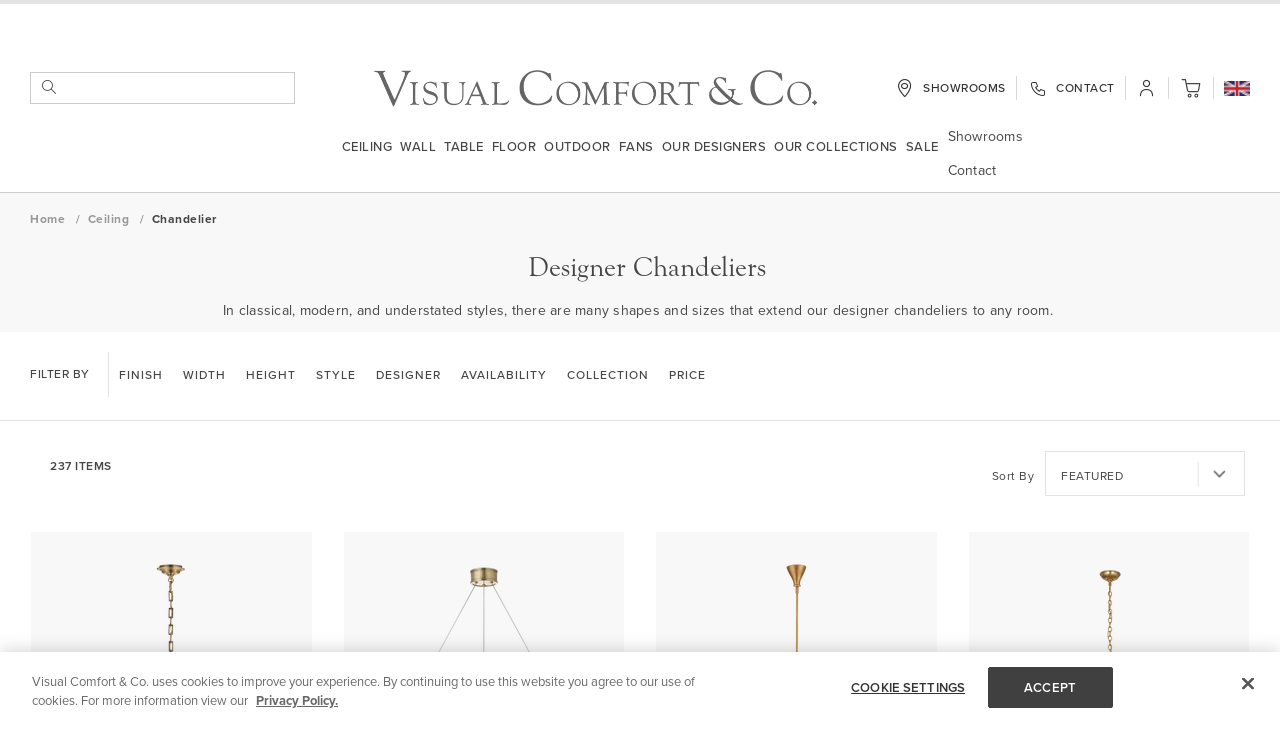

--- FILE ---
content_type: text/css
request_url: https://www.visualcomfort.com/static/version1769796725/frontend/Magento/base/default/Bloomreach_Connector/css/recommendations.min.css
body_size: 220
content:
.blm-recommendation-widget-content{max-width:1140px;display:flex;justify-content:center;align-items:center;margin:0 auto}.blm-carousel__item{cursor:pointer}.blm-recommendation__products{width:100%;margin:0 auto;display:flex;align-items:normal;overflow:auto;padding-bottom:20px;justify-content:flex-start;scrollbar-width:none}.blm-recommendation__products::-webkit-scrollbar{display:none}.blm-recommendation__product{min-width:100%;position:relative;left:0;transition:.5s}@media(min-width:680px){.blm-recommendation__product{min-width:50%}}@media(min-width:875px){.blm-recommendation__product{min-width:calc(100%/var(--number-of-items-to-show))}}.blm-recommendation__product-inner{margin:10px;border:1px solid rgba(0,0,0,.125);border-radius:5px;box-shadow:0 8px 15px rgba(0,0,0,.15)}.blm-product-image-container{width:80%;height:auto;display:flex;justify-content:center;overflow:hidden;margin:10px auto 20px}.blm-product-image-container__image{width:auto;max-height:315px}.blm-product-details-container{width:100%;margin:auto;padding:10px 5px;font-size:16px;text-align:center;color:#212529;line-height:1.6;overflow:hidden;box-sizing:content-box}.blm-product-details-container__title{margin-top:0;margin-bottom:0;display:block;padding:0 20px;color:#de4437;text-decoration:none}.blm-product-details-container__title:hover{color:#ac281c}.blm-product-details-container__price{font-weight:700}.blm-product-details-container__original-price{font-weight:400;text-decoration:line-through}.blm-product-details-title-container{width:100%;height:48px;overflow-y:scroll;padding:0 10px;box-sizing:content-box}@media(min-width:750px){.blm-product-details-title-container{height:72px}}.blm-invisible{visibility:hidden}

--- FILE ---
content_type: application/javascript
request_url: https://www.visualcomfort.com/static/version1769796725/frontend/Magento/base/default/Capgemini_DataLayer/js/category.js
body_size: 235
content:
define([
    'jquery',
    'Magento_Customer/js/customer-data'
], function ($, customerData) {
    'use strict';

    $.widget('capgemini.datalayer_category', {
        options: {
            customer: customerData.get('customer')()
        },

        _create: function () {
            this.options.dataLayer = {
                'event': 'product click',
                'pageType': 'product_listing_page',
                'hashedEmail': this.options.customer['hashedEmail'],
                'loggedinStatus': this.options.customer['loggedinStatus'],
                'currencyCode': this.options.customer['currencyCode'],
                'tradeCustomer': this.options.customer['tradeCustomer'],
                'customerClass': this.options.customer['customerClass'],
                'ecommerce': {
                    'click': {
                        'products': []
                    }
                }
            };
            var self = this;
            $(this.options.elementIdentifier).on('click', $.proxy(function (e) {
                e.preventDefault();
                try {
                    var productElement = $(e.target).closest('li.product-item');
                    var productId = $(productElement).data('productId');
                    var product = self.options.productsData.products[productId];
                    $(productElement).find('[data-price-amount]').each(function () {
                        if ($(this).data('priceType') == 'oldPrice') {
                            product.fullPrice = $(this).data('priceAmount');
                        } else if ($(this).data('priceType') == 'finalPrice') {
                            product.price = $(this).data('priceAmount');
                        }
                    });
                    if (typeof product.fullPrice === 'undefined') {
                        product.fullPrice = product.price;
                    }
                    self.options.dataLayer.ecommerce.click.products.push(product);
                    window.dataLayer.push(self.options.dataLayer);
                } catch (e) {
                    console.log(e.message);
                }
                window.location.href = e.target.href ? e.target.href : e.currentTarget.href;
            }, self));
        }
    });
    return $.capgemini.datalayer_category;
});


--- FILE ---
content_type: application/javascript
request_url: https://www.visualcomfort.com/static/version1769796725/frontend/Capgemini/visual-comfort/default/Magento_Catalog/js/product/list/toolbar-mixin.js
body_size: 394
content:
define([
    'jquery'
], function($) {
    'use strict';
    return function(widget) {
        $.widget('mage.productListToolbarForm', widget, {

            options: {
                query: 'q'
            },
            /**
             * @param {String} paramName
             * @param {*} paramValue
             * @param {*} defaultValue
             */
            changeUrl: function (paramName, paramValue, defaultValue) {
                var decode = window.decodeURIComponent,
                    urlPaths = this.options.url.split('?'),
                    baseUrl = urlPaths[0],
                    urlParams = urlPaths[1] ? urlPaths[1].split('&') : [],
                    paramData = {},
                    parameters, i, form, params, key, input, formKey;

                for (i = 0; i < urlParams.length; i++) {
                    parameters = urlParams[i].split('=');
                    paramData[decode(parameters[0])] = parameters[1] !== undefined ?
                        decode(parameters[1].replace(/\+/g, '%20')) :
                        '';
                }
                paramData[paramName] = paramValue;

                if (this.options.post) {
                    form = document.createElement('form');
                    params = [this.options.query, this.options.mode, this.options.direction, this.options.order, this.options.limit];

                    for (key in paramData) {
                        if (params.indexOf(key) !== -1) { //eslint-disable-line max-depth
                            input = document.createElement('input');
                            input.name = key;
                            input.value = paramData[key];
                            form.appendChild(input);
                            // delete paramData[key];
                        }
                    }
                    //Removed form_key

                    // formKey = document.createElement('input');
                    // formKey.name = 'form_key';
                    // formKey.value = this.options.formKey;
                    // form.appendChild(formKey);

                    paramData = $.param(paramData);
                    baseUrl += paramData.length ? '?' + paramData : '';

                    form.action = baseUrl;
                    //Changed POST method to GET
                    form.method = 'GET';
                    document.body.appendChild(form);
                    //form.submit();
                    location.href = baseUrl;
                } else {
                    if (paramValue == defaultValue) { //eslint-disable-line eqeqeq
                        delete paramData[paramName];
                    }
                    paramData = $.param(paramData);
                    location.href = baseUrl + (paramData.length ? '?' + paramData : '');
                }
            }
        });
        return $.mage.productListToolbarForm;
    };
});


--- FILE ---
content_type: application/javascript
request_url: https://www.visualcomfort.com/static/version1769796725/frontend/Capgemini/visual-comfort/default/Amasty_Shopby/js/amShopbyAjax-mixin.js
body_size: 468
content:
define([
    'jquery'
], function($) {
    'use strict';
    return function(widget) {
        $.widget('mage.amShopbyAjax', widget, {
            initAjax: function () {
                var self = this;
                this.generateOverlayElement();

                if ($.mage.productListToolbarForm) {
                    //change page limit
                    $.mage.productListToolbarForm.prototype.changeUrl = function (paramName, paramValue, defaultValue) {
                        // Workaround to prevent double method call
                        if (self.blockToolbarProcessing) {
                            return;
                        }
                        self.blockToolbarProcessing = true;
                        setTimeout(function () {
                            self.blockToolbarProcessing = false;
                        }, 300);

                        var decode = window.decodeURIComponent,
                            urlPaths = this.options.url.split('?'),
                            urlParams = urlPaths[1] ? urlPaths[1].split('&') : [],
                            paramData = {};

                        for (var i = 0; i < urlParams.length; i++) {
                            var parameters = urlParams[i].split('=');
                            paramData[decode(parameters[0])] = parameters[1] !== undefined
                                ? decode(parameters[1].replace(/\+/g, '%20'))
                                : '';
                        }
                        paramData[paramName] = paramValue;
                        if (paramValue == defaultValue) {
                            // delete paramData[paramName];
                        }
                        self.options.clearUrl = self.getNewClearUrl(paramName, paramData[paramName] ? paramData[paramName] : '');

                        //add ajax call
                        $.mage.amShopbyFilterAbstract.prototype.prepareTriggerAjax(null, null, null, true);
                    };
                }

                //change page number
                $(".toolbar .pages a").unbind('click').bind('click', function (e) {
                    var newUrl = $(this).prop('href'),
                        updatedUrl = null,
                        urlPaths = newUrl.split('?'),
                        urlParams = urlPaths[1].split('&');

                    for (var i = 0; i < urlParams.length; i++) {
                        if (urlParams[i].indexOf("p=") === 0) {
                            var pageParam = urlParams[i].split('=');
                            updatedUrl = self.getNewClearUrl(pageParam[0], pageParam[1] > 1 ? pageParam[1] : '');
                            break;
                        }
                    }

                    if (!updatedUrl) {
                        updatedUrl = this.href;
                    }
                    updatedUrl = updatedUrl.replace('amp;', '');
                    $.mage.amShopbyFilterAbstract.prototype.prepareTriggerAjax(document, updatedUrl, false, true);
                    $(document).scrollTop($(self.selectors.products_wrapper).offset().top);

                    e.stopPropagation();
                    e.preventDefault();
                });
            }
        });
        return $.mage.amShopbyAjax;
    };
});


--- FILE ---
content_type: application/javascript
request_url: https://www.visualcomfort.com/static/version1769796725/frontend/Capgemini/visual-comfort/default/Magento_Catalog/js/custom.js
body_size: 1168
content:
require([
    'jquery',
    'domReady!'
    ], function ($) {
        jQuery(".amscroll-load-button").on("click", function(){
            jQuery('.product-item-info').load('.product-item-info');
        });

    // To Update canonical link for pagination
    $(document).ready(function() {
        // Function to handle AJAX pagination
            function loadPage(url) {
                $.ajax({
                    url: url,
                    success: function(response) {

                        // Extract new URL page number
                        var pageParam = 'p=';
                        var pageNumber = '';
                        if (url.indexOf(pageParam) !== -1) {
                            pageNumber = url.split(pageParam)[1];
                            if (pageNumber.indexOf('&') !== -1) {
                                pageNumber = pageNumber.split('&')[0];
                            }
                        }

                        window.history.pushState({path: url}, '', url);
                    }
                });
            }
            
            //Update canonical link onload
            var currentUrl = window.location.href;
            if (window.location.href.indexOf('?') !== -1) {
                loadPage(currentUrl);
            }
            // click event to pagination links
            $('body').on('click', '.pages a', function(event) {
                event.preventDefault();
                var url = $(this).attr('href');
                var page = getPageFromUrl(url);
                var fixedUrl = window.location.pathname + '?p=' + page;
                var currentUrl = new URL(window.location.href);
                currentUrl.searchParams.forEach(function(value, key) {
                    if (key !== 'p') {
                        fixedUrl += '&' + key + '=' + encodeURIComponent(value);
                    }
                });
                loadPage(fixedUrl);
            });

            window.onpopstate = function(event) {
                if (event.state) {
                    loadPage(event.state.path);
                }
            };
        });

        function getPageFromUrl(url) {
            const match = url.match(/p=(\d+)/);
            return match ? match[1] : '1';
        }

        function updateTextContent() {
            $('.product-filters .am-filter-item .label, .product-filters .amshopby-filter-value').each(function() {
                let text = $(this).text();
                text = text.replace(/,/g, ', ');
                $(this).text(text);
            });
        }

        function updatePaginationLinks() {
            var currentUrl = new URL(window.location.href);
            var searchParams = new URLSearchParams(currentUrl.search);

            $('.pages a').each(function () {
                var linkUrl = new URL($(this).attr('href'), window.location.origin);
                var page = getPageFromUrl(linkUrl.href);

                // Start with base path + page param
                var fixedUrl = window.location.pathname + '?p=' + page;

                // Add all current filters except 'p'
                searchParams.forEach(function(value, key) {
                    if (key !== 'p') {
                        fixedUrl += '&' + key + '=' + encodeURIComponent(value);
                    }
                });

                // Update the actual href in DOM
                $(this).attr('href', fixedUrl);
            });
        }

        updatePaginationLinks();

        // re-run after AJAX updates
        $(document).ajaxComplete(function() {
            updatePaginationLinks();
        });

        // Re-run after user interacts with filters (links, checkboxes, selects)
        $('.product-filters').on('click change', 'a, input[type="checkbox"], input[type="radio"], select', function() {
            // short delay so any filter AJAX can update URL / DOM first
            setTimeout(updatePaginationLinks, 120);
        });

        // Also attempt a couple of short retries after page load (covers delayed injections)
        setTimeout(updatePaginationLinks, 200);
        setTimeout(updatePaginationLinks, 800);

        // Watch for .pages being added/replaced by other scripts and reapply automatically
        (function watchPages() {
            var pagesNode = document.querySelector('.pages');
            if (pagesNode) {
                var mo = new MutationObserver(function() {
                    updatePaginationLinks();
                });
                mo.observe(pagesNode, { childList: true, subtree: true });
                return;
            }

            // If .pages not present yet, observe body until it's added
            var bodyObserver = new MutationObserver(function(mutations, obs) {
                for (var m of mutations) {
                    for (var node of m.addedNodes) {
                        if (node.nodeType === 1) {
                            if ((node.matches && node.matches('.pages')) || (node.querySelector && node.querySelector('.pages'))) {
                                updatePaginationLinks();
                                obs.disconnect();
                                // start watching the newly added .pages
                                watchPages();
                                return;
                            }
                        }
                    }
                }
            });
            bodyObserver.observe(document.body, { childList: true, subtree: true });
        })();

        $(document).ready(function() {
            updateTextContent();
        });
});

--- FILE ---
content_type: application/javascript
request_url: https://www.visualcomfort.com/static/version1769796725/frontend/Magento/base/default/Amasty_Sorting/js/direction.js
body_size: -90
content:
define([
    'jquery'
], function ($) {
    $.widget('mage.amSortingDirection', {
        options: {
            permanentDirectionMethods: []
        },
        selectors: {
            directionSwitcher: '[data-role="direction-switcher"]'
        },

        _create: function () {
            this.toggleDirectionSwitcher(this.element.val());
            this.observeSortOrder();
        },

        observeSortOrder: function () {
            var self = this;

            self.element.on('change', function () {
                self.toggleDirectionSwitcher(self.element.val());
            });
        },

        toggleDirectionSwitcher: function (sortMethod) {
            var directionSwitcher = $(this.selectors.directionSwitcher);

            if (this.options.permanentDirectionMethods.indexOf(sortMethod) !== -1) {
                directionSwitcher.fadeTo(0, 0);
                directionSwitcher.css('pointer-events', 'none');
            } else {
                directionSwitcher.fadeTo(0, 1);
                directionSwitcher.css('pointer-events', '');
            }
        }
    });

    return $.mage.amSortingDirection;
});


--- FILE ---
content_type: application/javascript
request_url: https://www.visualcomfort.com/static/version1769796725/frontend/Magento/base/default/Capgemini_Company/js/validation-mixin.js
body_size: -205
content:
define([
    'jquery',
    'ko'
], function($, ko) {
    'use strict';

    return function() {
        $.validator.addMethod(
            'company-telephone',
            function(value, element) {
                if (value.match(/^[0-9 \\.\\-]+$/)) {
                    $(element).val(value.replaceAll(/-|\s/g, ""));
                    return true
                }
                return false
            },
            $.mage.__('The allowed delimiter symbols are \'-\',  \' \', \'.\'')
        );
    }
});
